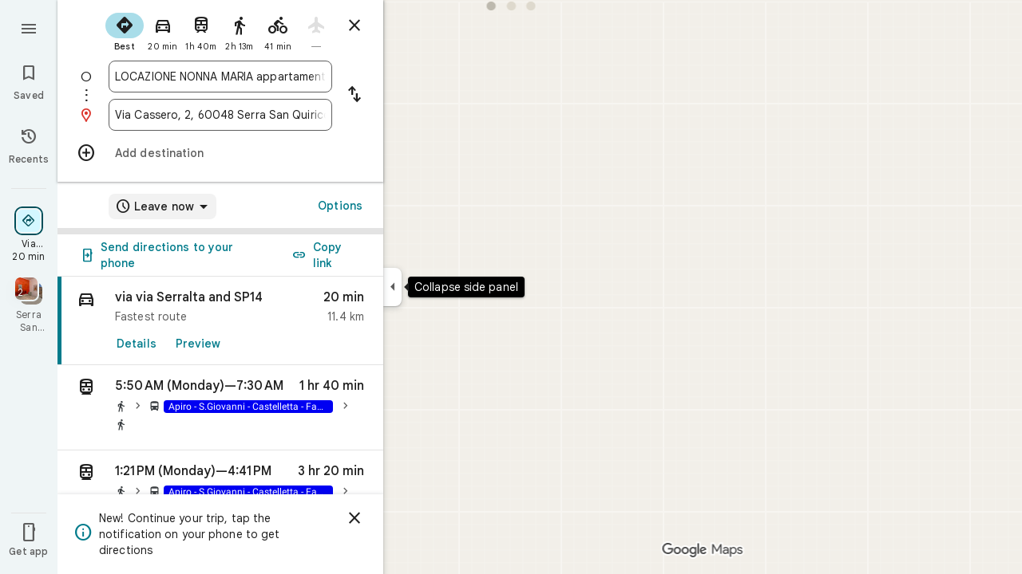

--- FILE ---
content_type: text/javascript; charset=UTF-8
request_url: https://www.google.it/maps/_/js/k=maps.m.en.QIuEoevfKhU.2021.O/ck=maps.m.wGuX6RjBrH8.L.W.O/am=yAEAkAiA/rt=j/d=1/exm=JxdeQb,LsiLPd,Q6fY6e,SuCOhe,a,b,b8h8i,cQ25Ub,dd,dir,ds,dvPKEc,dw,dwi,en,enr,ep,inc,jF2zFd,kUWD8d,log,lp,mmm,mo,nrw,owc,pas,pdm,per,pwd,rsw,sc,sc2,smi,smr,sp,std,stx,ti,uA7o6c,vcr,vd,vlg,vwr,wrc/ed=1/rs=ACT90oG2lTUuWJZmY6sz2lLBkw2B8gVQMA/m=vdp?cb=M
body_size: 314
content:
"use strict";this._=this._||{};(function(_){var window=this;
try{
_.Kd("vdp");
var qQh,uQh,vQh,pQh,sQh,tQh,rQh;_.Rr.prototype.H=_.ba(91,function(){return _.y(this,9,2)});qQh=function(a,b,c,d){const e=c.toFixed()+b;b=a.H[e];!b&&d&&(d=a.cache.add(1,()=>{delete a.H[e]}),b=new pQh(d),a.H[e]=b);b&&a.cache.use(b.handle);return b||null};
uQh=class{constructor(a,b){this.kT=a;this.Nna=b;this.H={};this.tV=-1;this.cache=new _.uO;this.cache.H=30}Ac(){this.tV=this.kT.subscribe(this,7)}Zd(){this.kT.unsubscribe(this.tV)}YZa(a,b,c,d,e){(a=qQh(this,d,b,!1)?.H(a,e||0))?(this.Nna(a,rQh),c({x:rQh.x,y:rQh.y})):c(null)}tZa(a){for(let g=0;g<a.length;++g){const h=a[g];if(h.Go()===2){var b=h.Hp().N(_.FR),c=b.U();if((c===1||c===2)&&b.ha()>0&&(c=h.fQ())){b=b.getIndex();var d=_.x(c,_.Eib,10);d=_.L(d,4);if(b===d&&_.fl(c,_.cs,3,_.ft)?.H().H()!==3){c=qQh(this,
_.Ek(c,14).H(),b,!0);d=h.Ic();const l=h.Ika(),m=h.Hp().N(_.FR);if(m){b=m.ha();for(let n=0;n<l.length;++n){const p=l[n];if(p.length>2&&n<b){var e=_.gj(m,1,_.a7c,n);const r=_.L(e,2);_.bN(sQh,p[0],p[1]);var f=_.L(e,1);e=f/r*399;for(let v=2;v<p.length;v+=2){const A=tQh;_.bN(A,p[v],p[v+1]);f+=Math.sqrt(_.Hac(sQh,A));let D=f/r*399;p.length===4&&Math.ceil(e)===Math.ceil(D)&&(D=Math.ceil(e)+1);for(let K=Math.ceil(e);K<D;++K)if(c.samples[3*K+2]<d){const Q=(K-e)/(D-e);h.aOb(_.Zd(sQh[0],A[0],Q),_.Zd(sQh[1],
A[1],Q));c.samples[3*K]=_.$Rg[0];c.samples[3*K+1]=_.$Rg[1];c.samples[3*K+2]=d}_.cN(sQh,A);e=D}}}}}}}}}};vQh=function(a,b,c){b*=3;return a.samples[b+2]>=c?_.Lh(_.Nh(new _.Ym,a.samples[b]),a.samples[b+1]):null};pQh=class{constructor(a){this.handle=a;this.samples=new Float32Array(1200);for(a=2;a<this.samples.length;a+=3)this.samples[a]=-1}H(a,b){a=Math.round(a*399);let c=vQh(this,a,b),d=1;for(;!c&&(a+d<400||a-d>=0);)a+d<400&&(c=vQh(this,a+d,b)),!c&&a-d>=0&&(c=vQh(this,a-d,b)),d++;return c}};_.$Rg=_.Sh();
sQh=_.aN();tQh=_.aN();rQh=new _.qD(0,0);_.Hr("VDP",function(a,b,c){a(new uQh(c.kT,c.Nna))});
_.Ld();
}catch(e){_._DumpException(e)}
}).call(this,this._);
// Google Inc.
